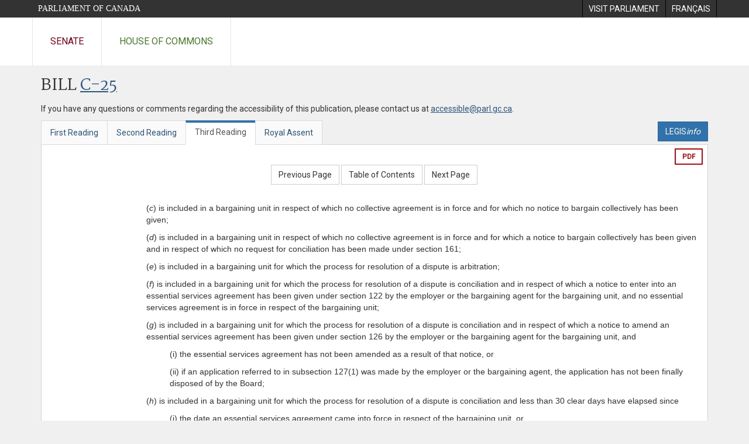

--- FILE ---
content_type: text/html; charset=utf-8
request_url: https://www.parl.ca/documentviewer/en/37-2/bill/C-25/third-reading/page-145
body_size: 45454
content:

<!DOCTYPE html>
<html lang="en" xml:lang="en">
<head>
    <meta charset="utf-8" />
    <meta name="Cache-Control" content="no-cache, no-store, must-revalidate" />
    <meta name="Pragma" content="no-cache" />
    <meta name="Expires" content="0" />
    <meta http-equiv="X-XSS-Protection" content="1" />
    <meta name="viewport" content="width=device-width" />
    <meta name="HandheldFriendly" content="true" />
    <meta name="description" content="Government Bill (House of Commons) C-25 (37-2) - Third Reading - Public Service Modernization Act - Parliament of Canada" />
    <meta name="format-detection" content="telephone=no" />

    <!-- Meta tags for facebook -->
    <meta property="fb:app_id" content="620826918031248" />
    <meta property="og:url" />
    <meta property="og:type" content="article">
    <meta property="og:title" content="Government Bill (House of Commons) C-25 (37-2) - Third Reading - Public Service Modernization Act - Parliament of Canada" />
    <meta property="og:description" content="Government Bill (House of Commons) C-25 (37-2) - Third Reading - Public Service Modernization Act - Parliament of Canada" />
    <meta property="og:image" content="/documentviewer/assets/images/publications/crest2_hoc_cdc_e-f.gif" />
    <meta property="og:image:width" content="1200" />
    <meta property="og:image:height" content="630" />

    
                <meta name="Institution" content="House of Commons" />
                <meta name="DocumentId" content="2331377" />
                <meta name="DocumentTitle" content="C-25 (Third Reading)" />
                <meta name="Language" content="en" />
                <meta name="Parliament" content="37" />
                <meta name="Session" content="2" />
                <meta name="DocumentCategory" content="Bills" />
                <meta name="ParlDataRSSUri" content="//apps.ourcommons.ca/rss/" />
                <meta name="ParlDataUri" content="//apps.ourcommons.ca/ParlDataWidgets/" />
    <meta name="ServerBaseUrl" content="/documentviewer/" />
    


    <title>Government Bill (House of Commons) C-25 (37-2) - Third Reading - Public Service Modernization Act - Parliament of Canada</title>

    <script type='text/javascript' src='/CommonElements/js/jquery-3.7.1.min.js'></script>
<script type='text/javascript' src='/CommonElements/js/bootstrap.min.js'></script>
<link rel='stylesheet' type='text/css' media='all' href='/CommonElements/styles/bootstrap.min.css' />
<link rel='stylesheet' type='text/css' media='all' href='/CommonElements/styles/hoc-icons.min.css' />
<link rel='stylesheet' type='text/css' media='all' href='/CommonElements/styles/ce-parl-main.min.css' />
<link rel='stylesheet' type='text/css' media='all' href='/CommonElements/styles/ce-parl-mobile.min.css' />
<script type='text/javascript' src='https://www.googletagmanager.com/gtag/js?id=G-3B4FY0L638'></script>
<script>window.dataLayer = window.dataLayer || [];function gtag(){dataLayer.push(arguments);}gtag('js', new Date());gtag('config', 'G-3B4FY0L638');</script>

    <link href="/documentviewer/bundles/css?v=kfkArLzlrhyxKfahCOCkKH5CSt03TfRpHR82pW9Zmmc1" rel="stylesheet"/>

    
<link href="/documentviewer/assets/styles/publications/Bills.css" rel="stylesheet"/>
<link href="/documentviewer/assets/styles/publications/publication-defaults.css" rel="stylesheet"/>

    


        <base href="https://www.parl.ca/Content/Bills/372/Government/C-25/c-25_3/">

    <script type="text/javascript">

        window.fbAsyncInit = function () {
            FB.init({
                appId: ('en' == 'en' ? '620826918031248' : '1902349903311680'),
                xfbml: true,
                version: 'v2.0'
            });
        };

        // Load the SDK Asynchronously
        (function (d) {
            var js, id = 'facebook-jssdk'; if (d.getElementById(id)) { return; }
            js = d.createElement('script'); js.id = id; js.async = true;
            js.src = "https://connect.facebook.net/en_US/all.js";
            d.getElementsByTagName('head')[0].appendChild(js);
        }(document));
    </script>

    <script>
        $(document).ready(function () {

            $('.-rowchild').css({ "display": "flex", "justify-content": "center" });
            $('.-rowchild').find("sup").css("line-height", "15px");
            $('.-rowchildBar').css({ "border-right": "1px solid #111" });

            $('.-rowchild').wrapAll('<div style="display: flex;justify-content: space-around;flex-direction: row;">');

        });

    </script>
</head>
<body class="body-wrapper site-code-parl">


    <!-- Skip to Content -->
				<div class="local-anchor-container">
					<a href="#StartOfContent" class="ce-parl-skipnav sr-only sr-only-focusable">Skip to main content</a>
				</div>
				<!-- Parliament Header -->
				<div role="banner" class="ce-parl-header hidden-print">
					<div class="container">
						<a href="//www.parl.ca" class="ce-parl-btn pull-left">Parliament of Canada</a>
						<ul class="pull-right" role="menu">
							<li role="menuitem"> 
								<a href="https://visit.parl.ca/index-e.html" class="hoccmn-parent-org" rel="external">
										<span class="hidden-xs">Visit Parliament</span>
										<span class="visible-xs">Visit</span>
								</a>				
							</li>
							<li role="menuitem"> 
								<a href="https://www.parl.ca/documentviewer/fr/37-2/projet-loi/C-25/troisieme-lecture/page-145" class="hoccmn-parent-org">
										<span lang="fr-CA" class="hidden-xs">Français</span>
										<span lang="fr-CA" class="visible-xs">FR</span>
								</a>				
							</li>
						</ul>
					</div>
				</div>
				<!-- Parl Navigation -->
				<nav class="ce-parl-nav hidden-print" aria-label="Main">
					<div class="container">
						<div class="row">
							<div class="col-sm-12">
								<ul class="ce-parl-nav-list">
										<li><a href="//sencanada.ca/en" class="ce-parl-nav-senate-link" rel="external">Senate</a></li>
										<li><a href="//www.ourcommons.ca" class="ce-parl-nav-hoc-link">House of Commons</a></li>
								</ul>
							</div>
						</div>
					</div>
				</nav>
    




<main class="publication">
    <a id="StartOfContent" tabindex="-1"></a>

    <div class="container" id="publicationContent">
        <div class="row" style="position:relative">
            <div class="col-md-12">
                <section class="page-content">

                    <div class="frame-header">
                        <div class="row">

                            <div class="col-xs-12 pull-left">

        <h1 class="page-title">
            Bill
            <a href="//www.parl.ca/LegisInfo/BillDetails.aspx?Language=en&amp;Mode=1&amp;billId=672915">C-25</a>
        </h1>
                                
    <div style="margin-bottom: 15px">
        
    </div>

                            </div>
                            <div class="col-xs-12 pull-left">
                                <p>If you have any questions or comments regarding the accessibility of this publication, please contact us at <a href="mailto:accessible@parl.gc.ca">accessible@parl.gc.ca</a>.</p>
                            </div>
                        </div>

                        


                        <div class="row">
                                <div class="tabs col-lg-6 pull-left">
                                    <ul role="tablist" class="nav nav-tabs publication-tabs  ">
                                            <li role="presentation" class="nav-tab  ">
                                                    <a href="/documentviewer/en/37-2/bill/C-25/first-reading/page-145" aria-controls="" role="tab" aria-selected="False">First Reading</a>
                                            </li>
                                            <li role="presentation" class="nav-tab  ">
                                                    <a href="/documentviewer/en/37-2/bill/C-25/second-reading/page-145" aria-controls="" role="tab" aria-selected="False">Second Reading</a>
                                            </li>
                                            <li role="presentation" class="nav-tab active ">
                                                    <a href="/documentviewer/en/37-2/bill/C-25/third-reading/page-145" aria-controls="" role="tab" aria-selected="True">Third Reading</a>
                                            </li>
                                            <li role="presentation" class="nav-tab  ">
                                                    <a href="/documentviewer/en/37-2/bill/C-25/royal-assent/page-145" aria-controls="" role="tab" aria-selected="False">Royal Assent</a>
                                            </li>
                                    </ul>
                                </div>
                                                            <div class="col-lg-6 related-links-bar">
                                        <div class="related-link">
                                            <div><a class="btn btn-primary" style="display:inline-block;" href="//www.parl.ca/LegisInfo/Home.aspx?Language=en"><div>LEGIS<i>info</i></div></a></div>
                                        </div>
                                </div>
                        </div>

                    </div>

                    

<div class="publication-outline">

    <div class="row embedded-content-options ">


            <div class="other-options col-sm-12">

                                    <a class="btn btn-export-pdf" data-analytics-eventcategory="DocumentViewer - PDF format download" data-analytics-eventaction="click" data-analytics-eventlabel="PDF format" href="/Content/Bills/372/Government/C-25/c-25_3/c-25_3.pdf" aria-label="Export the pdf version">PDF</a>
            </div>

    </div>

    <div>
        
    <div class="row embedded-content-navigation">
        <div class="col-md-2 navigation-left">
        </div>
        <div class="col-md-8 navigation-center">
                    <a class="btn btn-default" href="/documentviewer/en/37-2/bill/C-25/third-reading/page-120">Previous Page</a>
                    <a class="btn btn-default btn-toc" href="/documentviewer/en/37-2/bill/C-25/third-reading/page-ToC">Table of Contents</a>
                    <a class="btn btn-default" href="/documentviewer/en/37-2/bill/C-25/third-reading/page-151">Next Page</a>
        </div>
        <div class="col-md-2 navigation-right"></div>
    </div>

    </div>
    <div class="row">

        <div class="col-xs-12 publication-container-box">
            <div class="publication-container multi-page">
                    <div class="col-xs-12 publication-container-content">
                        
                        

<CENTER><TABLE>
<TR>
<TD ALIGN="LEFT" VALIGN="TOP"  >
<P>
</TD>
<TD ALIGN="LEFT" VALIGN="TOP"  ><UL>(<I>c</I>) is included in a bargaining unit in respect 
of which no collective agreement is in force 
and for which no notice to bargain 
collectively has been given;</UL>
</TD>
<TD ALIGN="LEFT" VALIGN="TOP"  >
<P>
</TD>
</TR>

<TR>
<TD ALIGN="LEFT" VALIGN="TOP"  >
<P>
</TD>
<TD ALIGN="LEFT" VALIGN="TOP"  ><UL>(<I>d</I>) is included in a bargaining unit in 
respect of which no collective agreement is 
in force and for which a notice to bargain 
collectively has been given and in respect of 
which no request for conciliation has been 
made under section 161;</UL>
</TD>
<TD ALIGN="LEFT" VALIGN="TOP"  >
<P>
</TD>
</TR>

<TR>
<TD ALIGN="LEFT" VALIGN="TOP"  >
<P>
</TD>
<TD ALIGN="LEFT" VALIGN="TOP"  ><UL>(<I>e</I>) is included in a bargaining unit for which 
the process for resolution of a dispute is 
arbitration;</UL>
</TD>
<TD ALIGN="LEFT" VALIGN="TOP"  >
<P>
</TD>
</TR>

<TR>
<TD ALIGN="LEFT" VALIGN="TOP"  >
<P>
</TD>
<TD ALIGN="LEFT" VALIGN="TOP"  ><UL>(<I>f</I>) is included in a bargaining unit for which 
the process for resolution of a dispute is 
conciliation and in respect of which a notice 
to enter into an essential services agreement 
has been given under section 122 by the 
employer or the bargaining agent for the 
bargaining unit, and no essential services 
agreement is in force in respect of the 
bargaining unit;</UL>
</TD>
<TD ALIGN="LEFT" VALIGN="TOP"  >
<P>
</TD>
</TR>

<TR>
<TD ALIGN="LEFT" VALIGN="TOP"  >
<P>
</TD>
<TD ALIGN="LEFT" VALIGN="TOP"  ><UL>(<I>g</I>) is included in a bargaining unit for which 
the process for resolution of a dispute is 
conciliation and in respect of which a notice 
to amend an essential services agreement 
has been given under section 126 by the 
employer or the bargaining agent for the 
bargaining unit, and</UL>
</TD>
<TD ALIGN="LEFT" VALIGN="TOP"  >
<P>
</TD>
</TR>

<TR>
<TD ALIGN="LEFT" VALIGN="TOP"  >
<P>
</TD>
<TD ALIGN="LEFT" VALIGN="TOP"  ><UL><UL>(i) the essential services agreement has 
not been amended as a result of that 
notice, or</UL></UL>
</TD>
<TD ALIGN="LEFT" VALIGN="TOP"  >
<P>
</TD>
</TR>

<TR>
<TD ALIGN="LEFT" VALIGN="TOP"  >
<P>
</TD>
<TD ALIGN="LEFT" VALIGN="TOP"  ><UL><UL>(ii) if an application referred to in 
subsection 127(1) was made by the 
employer or the bargaining agent, the 
application has not been finally disposed 
of by the Board;</UL></UL>
</TD>
<TD ALIGN="LEFT" VALIGN="TOP"  >
<P>
</TD>
</TR>

<TR>
<TD ALIGN="LEFT" VALIGN="TOP"  >
<P>
</TD>
<TD ALIGN="LEFT" VALIGN="TOP"  ><UL>(<I>h</I>) is included in a bargaining unit for which 
the process for resolution of a dispute is 
conciliation and less than 30 clear days 
have elapsed since</UL>
</TD>
<TD ALIGN="LEFT" VALIGN="TOP"  >
<P>
</TD>
</TR>

<TR>
<TD ALIGN="LEFT" VALIGN="TOP"  >
<P>
</TD>
<TD ALIGN="LEFT" VALIGN="TOP"  ><UL><UL>(i) the date an essential services 
agreement came into force in respect of 
the bargaining unit, or</UL></UL>
</TD>
<TD ALIGN="LEFT" VALIGN="TOP"  >
<P>
</TD>
</TR>

<TR>
<TD ALIGN="LEFT" VALIGN="TOP"  >
<P>
</TD>
<TD ALIGN="LEFT" VALIGN="TOP"  ><UL><UL>(ii) the date an application referred to in 
subsection 123(1) made by the employer 
or the bargaining agent for the bargaining 
unit was finally disposed of by the Board, 
if such an application was made;</UL></UL>
</TD>
<TD ALIGN="LEFT" VALIGN="TOP"  >
<P>
</TD>
</TR>

<TR>
<TD ALIGN="LEFT" VALIGN="TOP"  >
<P>
</TD>
<TD ALIGN="LEFT" VALIGN="TOP"  ><UL>(<I>i</I>) is included in a bargaining unit for which 
the process for resolution of a dispute is 
conciliation and in respect of which the 
employer or the bargaining agent for the 
bargaining unit has given a notice to amend 
an essential services agreement and less 
than 30 clear days have elapsed since</UL>
</TD>
<TD ALIGN="LEFT" VALIGN="TOP"  >
<P>
</TD>
</TR>

<TR>
<TD ALIGN="LEFT" VALIGN="TOP"  >
<P>
</TD>
<TD ALIGN="LEFT" VALIGN="TOP"  ><UL><UL>(i) the date of the coming into force of the 
amendment to the essential services 
agreement as a result of that notice, or</UL></UL>
</TD>
<TD ALIGN="LEFT" VALIGN="TOP"  >
<P>
</TD>
</TR>

<TR>
<TD ALIGN="LEFT" VALIGN="TOP"  >
<P>
</TD>
<TD ALIGN="LEFT" VALIGN="TOP"  ><UL><UL>(ii) the date the application referred to in 
subsection 127(1) made by the employer 
or the employee organization was finally 
disposed of by the Board, if such an 
application was made;</UL></UL>
</TD>
<TD ALIGN="LEFT" VALIGN="TOP"  >
<P>
</TD>
</TR>

<TR>
<TD ALIGN="LEFT" VALIGN="TOP"  >
<P>
</TD>
<TD ALIGN="LEFT" VALIGN="TOP"  ><UL>(<I>j</I>) occupies a position that is necessary 
under an essential services agreement for 
the employer to provide essential services;</UL>
</TD>
<TD ALIGN="LEFT" VALIGN="TOP"  >
<P>
</TD>
</TR>

<TR>
<TD ALIGN="LEFT" VALIGN="TOP"  >
<P>
</TD>
<TD ALIGN="LEFT" VALIGN="TOP"  ><UL>(<I>k</I>) is included in a bargaining unit in respect 
of which an essential services agreement 
binding on the bargaining agent for the 
bargaining unit and the employer has been 
suspended by order under section 131;</UL>
</TD>
<TD ALIGN="LEFT" VALIGN="TOP"  >
<P>
</TD>
</TR>

<TR>
<TD ALIGN="LEFT" VALIGN="TOP"  >
<P>
</TD>
<TD ALIGN="LEFT" VALIGN="TOP"  ><UL>(<I>l</I>) is included in a bargaining unit for which 
the process for resolution of a dispute is 
conciliation and in respect of which a public 
interest commission has not been 
established to assist the employer and the 
bargaining agent for the bargaining unit to 
enter into or revise a collective agreement, 
unless the bargaining agent has been 
notified under subsection 162(3) that a 
public interest commission will not be 
established;</UL>
</TD>
<TD ALIGN="LEFT" VALIGN="TOP"  >
<P>
</TD>
</TR>

<TR>
<TD ALIGN="LEFT" VALIGN="TOP"  >
<P>
</TD>
<TD ALIGN="LEFT" VALIGN="TOP"  ><UL>(<I>m</I>) is included in a bargaining unit in 
respect of which the bargaining agent for 
the bargaining unit has been notified under 
subsection 162(3) that a public interest 
commission will not be established to assist 
the employer and the bargaining agent to 
enter into or revise a collective agreement 
and less than seven clear days have elapsed 
from the date the notice was given under 
that subsection;</UL>
</TD>
<TD ALIGN="LEFT" VALIGN="TOP"  >
<P>
</TD>
</TR>

<TR>
<TD ALIGN="LEFT" VALIGN="TOP"  >
<P>
</TD>
<TD ALIGN="LEFT" VALIGN="TOP"  ><UL>(<I>n</I>) is included in a bargaining unit in 
respect of which a public interest 
commission has been established to assist 
the employer and the bargaining agent for 
the bargaining unit to enter into or revise a 
collective agreement, and the Chairperson 
has not yet sent the commission's report or 
reconsidered report, as the case may be, to 
the parties, or, if it has been sent, less than 
seven clear days have elapsed since it was 
sent;</UL>
</TD>
<TD ALIGN="LEFT" VALIGN="TOP"  >
<P>
</TD>
</TR>

<TR>
<TD ALIGN="LEFT" VALIGN="TOP"  >
<P>
</TD>
<TD ALIGN="LEFT" VALIGN="TOP"  ><UL>(<I>o</I>) is included in a bargaining unit whose 
bargaining agent has agreed with the 
employer to be bound as described in 
section 181 in respect of all terms and 
conditions in dispute;</UL>
</TD>
<TD ALIGN="LEFT" VALIGN="TOP"  >
<P>
</TD>
</TR>

<TR>
<TD ALIGN="LEFT" VALIGN="TOP"  >
<P>
</TD>
<TD ALIGN="LEFT" VALIGN="TOP"  ><UL>(<I>p</I>) is included in a bargaining unit whose 
bargaining agent has agreed with the 
employer to refer, under subsection 182(1), 
all terms and conditions in dispute to final 
and binding determination;</UL>
</TD>
<TD ALIGN="LEFT" VALIGN="TOP"  >
<P>
</TD>
</TR>

<TR>
<TD ALIGN="LEFT" VALIGN="TOP"  >
<P>
</TD>
<TD ALIGN="LEFT" VALIGN="TOP"  ><UL>(<I>q</I>) is included in a bargaining unit in 
respect of which a vote has been held under 
subsection 183(1) and a majority of 
employees participating in the vote have 
accepted the employer's last offer;</UL>
</TD>
<TD ALIGN="LEFT" VALIGN="TOP"  >
<P>
</TD>
</TR>

<TR>
<TD ALIGN="LEFT" VALIGN="TOP"  >
<P>
</TD>
<TD ALIGN="LEFT" VALIGN="TOP"  ><UL>(<I>r</I>) is included in a bargaining unit whose 
bargaining agent has failed to conduct a 
secret ballot vote in accordance with 
section 184; or</UL>
</TD>
<TD ALIGN="LEFT" VALIGN="TOP"  >
<P>
</TD>
</TR>

<TR>
<TD ALIGN="LEFT" VALIGN="TOP"  >
<P>
</TD>
<TD ALIGN="LEFT" VALIGN="TOP"  ><UL>(<I>s</I>) is included in a bargaining unit whose 
bargaining agent has conducted a secret 
ballot vote in accordance with section 184 
and</UL>
</TD>
<TD ALIGN="LEFT" VALIGN="TOP"  >
<P>
</TD>
</TR>

<TR>
<TD ALIGN="LEFT" VALIGN="TOP"  >
<P>
</TD>
<TD ALIGN="LEFT" VALIGN="TOP"  ><UL><UL>(i) the bargaining agent has not received 
the approval of a majority of the 
employees who voted, or</UL></UL>
</TD>
<TD ALIGN="LEFT" VALIGN="TOP"  >
<P>
</TD>
</TR>

<TR>
<TD ALIGN="LEFT" VALIGN="TOP"  >
<P>
</TD>
<TD ALIGN="LEFT" VALIGN="TOP"  ><UL><UL>(ii) if the bargaining agent has received 
the approval of a majority of the 
employees who voted and the bargaining 
agent has declared or authorized the 
strike after 60 clear days have elapsed, or 
after any longer period that may be 
agreed to in writing by the bargaining 
agent and the employer has elapsed, 
since the day the vote was held.</UL></UL>
</TD>
<TD ALIGN="LEFT" VALIGN="TOP"  >
<P>
</TD>
</TR>

<TR>
<TD ALIGN="LEFT" VALIGN="TOP"  >Right to strike 
limited during 
period 
between 
Parliaments
<P>
</TD>
<TD ALIGN="LEFT" VALIGN="TOP"  ><B>197.</B> (1) If a strike occurs or may occur 
during the period beginning on the date of a 
dissolution of Parliament and ending on the 
date fixed for the return of the writs at the next 
following general election and, in the opinion 
of the Governor in Council, the strike 
adversely affects or would adversely affect the 
national interest, the Governor in Council may 
during that period make an order deferring the 
strike during the period beginning on the day 
on which the order is made and ending on the 
twenty-first day following the date fixed for 
the return of the writs.
<P>
</TD>
<TD ALIGN="LEFT" VALIGN="TOP"  >
<P>
</TD>
</TR>

<TR>
<TD ALIGN="LEFT" VALIGN="TOP"  >Tabling in 
Parliament
<P>
</TD>
<TD ALIGN="LEFT" VALIGN="TOP"  >(2) The Minister must cause a report giving 
the reasons for the order to be tabled in each 
House of Parliament within the first 10 days 
on which that House is sitting after the order 
is made.
<P>
</TD>
<TD ALIGN="LEFT" VALIGN="TOP"  >
<P>
</TD>
</TR>

<TR>
<TD ALIGN="LEFT" VALIGN="TOP"  >Declaration or 
authorization 
of strike 
prohibited 
during 
deferred 
period
<P>
</TD>
<TD ALIGN="LEFT" VALIGN="TOP"  >(3) No employee organization shall declare 
or authorize, and no officer or representative 
of an employee organization shall counsel or 
procure the declaration or authorization of, a 
strike in respect of a bargaining unit in the 
period during which the strike is deferred by 
an order made under subsection (1).
<P>
</TD>
<TD ALIGN="LEFT" VALIGN="TOP"  >
<P>
</TD>
</TR>

<TR>
<TD ALIGN="LEFT" VALIGN="TOP"  >Participation 
prohibited 
during 
deferred 
period
<P>
</TD>
<TD ALIGN="LEFT" VALIGN="TOP"  >(4) No employee shall participate in a strike 
in the period during which the strike is 
deferred by an order made under subsection 
(1).
<P>
</TD>
<TD ALIGN="LEFT" VALIGN="TOP"  >
<P>
</TD>
</TR>

<TR>
<TD ALIGN="LEFT" VALIGN="TOP"  >
<P>
</TD>
<TD ALIGN=CENTER VALIGN="TOP"  >Declarations and Orders Relating to Strikes
<P>
</TD>
<TD ALIGN="LEFT" VALIGN="TOP"  >
<P>
</TD>
</TR>

<TR>
<TD ALIGN="LEFT" VALIGN="TOP"  >Application 
for 
declaration 
that conduct is 
unlawful
<P>
</TD>
<TD ALIGN="LEFT" VALIGN="TOP"  ><B>198.</B> (1) If the employer considers that an 
employee organization or any officer or 
representative of one has contravened 
subsection 194(1) or (2) or 197(3), or that a 
person has contravened section 195, or that an 
employee has contravened section 196 or 
subsection 197(4), the employer may apply to 
the Board for a declaration that the conduct 
giving rise to the contravention is unlawful.
<P>
</TD>
<TD ALIGN="LEFT" VALIGN="TOP"  >
<P>
</TD>
</TR>

<TR>
<TD ALIGN="LEFT" VALIGN="TOP"  >Declaration 
that strike 
unlawful and 
strike 
prohibited
<P>
</TD>
<TD ALIGN="LEFT" VALIGN="TOP"  >(2) After affording the employee 
organization, officer, representative, person or 
employee referred to in subsection (1) an 
opportunity to make representations on the 
application, the Board may declare that the 
conduct is unlawful and, if the employer so 
requests, may make an order
<P>
</TD>
<TD ALIGN="LEFT" VALIGN="TOP"  >
<P>
</TD>
</TR>

<TR>
<TD ALIGN="LEFT" VALIGN="TOP"  >
<P>
</TD>
<TD ALIGN="LEFT" VALIGN="TOP"  ><UL>(<I>a</I>) requiring the employee organization to 
revoke the declaration or authorization of a 
strike and to give notice immediately of its 
revocation to the employees to whom it was 
directed;</UL>
</TD>
<TD ALIGN="LEFT" VALIGN="TOP"  >
<P>
</TD>
</TR>

<TR>
<TD ALIGN="LEFT" VALIGN="TOP"  >
<P>
</TD>
<TD ALIGN="LEFT" VALIGN="TOP"  ><UL>(<I>b</I>) enjoining the officer or representative 
from counselling or procuring the 
declaration or authorization of a strike or 
the participation of employees in a strike;</UL>
</TD>
<TD ALIGN="LEFT" VALIGN="TOP"  >
<P>
</TD>
</TR>

<TR>
<TD ALIGN="LEFT" VALIGN="TOP"  >
<P>
</TD>
<TD ALIGN="LEFT" VALIGN="TOP"  ><UL>(<I>c</I>) enjoining the employee from 
participating in the strike;</UL>
</TD>
<TD ALIGN="LEFT" VALIGN="TOP"  >
<P>
</TD>
</TR>

<TR>
<TD ALIGN="LEFT" VALIGN="TOP"  >
<P>
</TD>
<TD ALIGN="LEFT" VALIGN="TOP"  ><UL>(<I>d</I>) requiring the employee to perform the 
duties of his or her employment; or</UL>
</TD>
<TD ALIGN="LEFT" VALIGN="TOP"  >
<P>
</TD>
</TR>

<TR>
<TD ALIGN="LEFT" VALIGN="TOP"  >
<P>
</TD>
<TD ALIGN="LEFT" VALIGN="TOP"  ><UL>(<I>e</I>) requiring any employee organization, of 
which any employee with respect to whom 
an order is made under paragraph (<I>c</I>) or (<I>d</I>) 
is a member, and any officer or 
representative of that employee 
organization, to immediately give notice of 
any order made under one of those 
paragraphs to the employee.</UL>
</TD>
<TD ALIGN="LEFT" VALIGN="TOP"  >
<P>
</TD>
</TR>

<TR>
<TD ALIGN="LEFT" VALIGN="TOP"  >Terms and 
duration of 
order
<P>
</TD>
<TD ALIGN="LEFT" VALIGN="TOP"  >(3) An order made under subsection (2)
<P>
</TD>
<TD ALIGN="LEFT" VALIGN="TOP"  >
<P>
</TD>
</TR>

<TR>
<TD ALIGN="LEFT" VALIGN="TOP"  >
<P>
</TD>
<TD ALIGN="LEFT" VALIGN="TOP"  ><UL>(<I>a</I>) must be in terms that the Board 
considers necessary and sufficient to meet 
the circumstances of the case; and</UL>
</TD>
<TD ALIGN="LEFT" VALIGN="TOP"  >
<P>
</TD>
</TR>

<TR>
<TD ALIGN="LEFT" VALIGN="TOP"  >
<P>
</TD>
<TD ALIGN="LEFT" VALIGN="TOP"  ><UL>(<I>b</I>) subject to subsection (4), has effect for 
the time specified in the order.</UL>
</TD>
<TD ALIGN="LEFT" VALIGN="TOP"  >
<P>
</TD>
</TR>

<TR>
<TD ALIGN="LEFT" VALIGN="TOP"  >Continuation 
or revocation 
of order
<P>
</TD>
<TD ALIGN="LEFT" VALIGN="TOP"  >(4) On application by the employer or 
employee organization or any employee or 
other person affected by an order made under 
subsection (2), notice of which has been given 
to the parties named in the order, the Board 
may, by supplementary order,
<P>
</TD>
<TD ALIGN="LEFT" VALIGN="TOP"  >
<P>
</TD>
</TR>

<TR>
<TD ALIGN="LEFT" VALIGN="TOP"  >
<P>
</TD>
<TD ALIGN="LEFT" VALIGN="TOP"  ><UL>(<I>a</I>) continue the order, with or without 
modification, for the period stated in the 
supplementary order; or</UL>
</TD>
<TD ALIGN="LEFT" VALIGN="TOP"  >
<P>
</TD>
</TR>

<TR>
<TD ALIGN="LEFT" VALIGN="TOP"  >
<P>
</TD>
<TD ALIGN="LEFT" VALIGN="TOP"  ><UL>(<I>b</I>) revoke the order.</UL>
</TD>
<TD ALIGN="LEFT" VALIGN="TOP"  >
<P>
</TD>
</TR>

<TR>
<TD ALIGN="LEFT" VALIGN="TOP"  >
<P>
</TD>
<TD ALIGN=CENTER VALIGN="TOP"  >Prohibition Relating to Essential Services
<P>
</TD>
<TD ALIGN="LEFT" VALIGN="TOP"  >
<P>
</TD>
</TR>

<TR>
<TD ALIGN="LEFT" VALIGN="TOP"  >Obstruction
<P>
</TD>
<TD ALIGN="LEFT" VALIGN="TOP"  ><B>199.</B> No person shall impede or prevent or 
attempt to impede or prevent an employee 
from entering or leaving the employee's place 
of work if the employee occupies a position 
that is necessary under an essential services 
agreement for the employer to provide 
essential services.
<P>
</TD>
<TD ALIGN="LEFT" VALIGN="TOP"  >
<P>
</TD>
</TR>

<TR>
<TD ALIGN="LEFT" VALIGN="TOP"  >
<P>
</TD>
<TD ALIGN=CENTER VALIGN="TOP"  >Offences and Punishment
<P>
</TD>
<TD ALIGN="LEFT" VALIGN="TOP"  >
<P>
</TD>
</TR>

<TR>
<TD ALIGN="LEFT" VALIGN="TOP"  >Persons
<P>
</TD>
<TD ALIGN="LEFT" VALIGN="TOP"  ><B>200.</B> Every person who contravenes 
subsection 186(1) or (2), section 188, 
subsection 189(1) or section 195 or 199 is 
guilty of an offence and liable on summary 
conviction to a fine of not more than $1,000.
<P>
</TD>
<TD ALIGN="LEFT" VALIGN="TOP"  >
<P>
</TD>
</TR>

<TR>
<TD ALIGN="LEFT" VALIGN="TOP"  >Employees
<P>
</TD>
<TD ALIGN="LEFT" VALIGN="TOP"  ><B>201.</B> Every employee who contravenes 
section 196 or subsection 197(4) is guilty of an 
offence and liable on summary conviction to 
a fine of not more than $1,000.
<P>
</TD>
<TD ALIGN="LEFT" VALIGN="TOP"  >
<P>
</TD>
</TR>

<TR>
<TD ALIGN="LEFT" VALIGN="TOP"  >Employee 
organizations
<P>
</TD>
<TD ALIGN="LEFT" VALIGN="TOP"  ><B>202.</B> (1) Every employee organization that 
contravenes, and every officer or 
representative of one who contravenes, 
section 187 or 188 is guilty of an offence and 
liable on summary conviction to a fine of not 
more than $1,000.
<P>
</TD>
<TD ALIGN="LEFT" VALIGN="TOP"  >
<P>
</TD>
</TR>

<TR>
<TD ALIGN="LEFT" VALIGN="TOP"  >Employee 
organizations
<P>
</TD>
<TD ALIGN="LEFT" VALIGN="TOP"  >(2) Every employee organization that 
contravenes subsection 194(1) or (2) or 197(3) 
is guilty of an offence and liable on summary 
conviction to a fine not more than $1,000 for 
each day that any strike declared or authorized 
by it in contravention of that subsection is in 
effect.
<P>
</TD>
<TD ALIGN="LEFT" VALIGN="TOP"  >
<P>
</TD>
</TR>

<TR>
<TD ALIGN="LEFT" VALIGN="TOP"  >Prosecution of 
employee 
organization
<P>
</TD>
<TD ALIGN="LEFT" VALIGN="TOP"  >(3) A prosecution for an offence under 
subsection (1) or (2) may be brought against 
an employee organization and in the name of 
that organization and, for the purposes of the 
prosecution, the employee organization is 
deemed to be a person.
<P>
</TD>
<TD ALIGN="LEFT" VALIGN="TOP"  >
<P>
</TD>
</TR>

<TR>
<TD ALIGN="LEFT" VALIGN="TOP"  >Officers and 
representative
s of employee 
organizations
<P>
</TD>
<TD ALIGN="LEFT" VALIGN="TOP"  ><B>203.</B> Every officer or representative of an 
employee organization who contravenes 
subsection 194(1) is guilty of an offence and 
liable on summary conviction to a fine of not 
more than $10,000.
<P>
</TD>
<TD ALIGN="LEFT" VALIGN="TOP"  >
<P>
</TD>
</TR>

<TR>
<TD ALIGN="LEFT" VALIGN="TOP"  >Employer
<P>
</TD>
<TD ALIGN="LEFT" VALIGN="TOP"  ><B>204.</B> If the employer contravenes 
subsection 186(1) or (2), the employer is 
guilty of an offence and liable on summary 
conviction to a fine of not more than $10,000.
<P>
</TD>
<TD ALIGN="LEFT" VALIGN="TOP"  >
<P>
</TD>
</TR>

<TR>
<TD ALIGN="LEFT" VALIGN="TOP"  >Consent to 
prosecution
<P>
</TD>
<TD ALIGN="LEFT" VALIGN="TOP"  ><B>205.</B> A prosecution for an offence under this 
Division may be instituted only with the 
consent of the Board.
<P>
</TD>
<TD ALIGN="LEFT" VALIGN="TOP"  >
<P>
</TD>
</TR>

<TR>
<TD ALIGN="LEFT" VALIGN="TOP"  >
<P>
</TD>
<TD ALIGN=CENTER VALIGN="TOP"  ><H2><A NAME="36" HREF="90214b-9F.html#36">PART 2</A></H2>
</TD>
<TD ALIGN="LEFT" VALIGN="TOP"  >
<P>
</TD>
</TR>

<TR>
<TD ALIGN="LEFT" VALIGN="TOP"  >
<P>
</TD>
<TD ALIGN=CENTER VALIGN="TOP"  ><H3><A NAME="37" HREF="90214b-9F.html#37">GRIEVANCES</A></H3>
</TD>
<TD ALIGN="LEFT" VALIGN="TOP"  >
<P>
</TD>
</TR>

<TR>
<TD ALIGN="LEFT" VALIGN="TOP"  >
<P>
</TD>
<TD ALIGN=CENTER VALIGN="TOP"  ><H5><A NAME="38" HREF="90214b-9F.html#38"><I>Interpretation</I></A></H5>
</TD>
<TD ALIGN="LEFT" VALIGN="TOP"  >
<P>
</TD>
</TR>

<TR>
<TD ALIGN="LEFT" VALIGN="TOP"  >Definitions
<P>
</TD>
<TD ALIGN="LEFT" VALIGN="TOP"  ><B>206.</B> (1) The following definitions apply in 
this Part.
<P>
</TD>
<TD ALIGN="LEFT" VALIGN="TOP"  >
<P>
</TD>
</TR>

<TR>
<TD ALIGN="LEFT" VALIGN="TOP"  >``employee''<BR>
« <I>fonctionnair
e</I> »
<P>
</TD>
<TD ALIGN="LEFT" VALIGN="TOP"  >``employee'' has the meaning that would be 
assigned by the definition ``employee'' in 
subsection 2(1) if that definition were read 
without reference to paragraphs (<I>e</I>) and (<I>i</I>) 
and without reference to the words ``except 
in Part 2''.
<P>
</TD>
<TD ALIGN="LEFT" VALIGN="TOP"  >
<P>
</TD>
</TR>

<TR>
<TD ALIGN="LEFT" VALIGN="TOP"  >``group 
grievance''<BR>
« <I>grief 
collectif</I> »
<P>
</TD>
<TD ALIGN="LEFT" VALIGN="TOP"  >``group grievance'' means a grievance 
presented in accordance with section 215.
<P>
</TD>
<TD ALIGN="LEFT" VALIGN="TOP"  >
<P>
</TD>
</TR>

<TR>
<TD ALIGN="LEFT" VALIGN="TOP"  >``individual 
grievance''<BR>
« <I>grief 
individuel</I> »
<P>
</TD>
<TD ALIGN="LEFT" VALIGN="TOP"  >``individual grievance'' means a grievance 
presented in accordance with section 208.
<P>
</TD>
<TD ALIGN="LEFT" VALIGN="TOP"  >
<P>
</TD>
</TR>

<TR>
<TD ALIGN="LEFT" VALIGN="TOP"  >``policy 
grievance''<BR>
« <I>grief de 
principe</I> »
<P>
</TD>
<TD ALIGN="LEFT" VALIGN="TOP"  >``policy grievance'' means a grievance 
presented in accordance with section 220.
<P>
</TD>
<TD ALIGN="LEFT" VALIGN="TOP"  >
<P>
</TD>
</TR>

<TR>
<TD ALIGN="LEFT" VALIGN="TOP"  >Former 
employees
<P>
</TD>
<TD ALIGN="LEFT" VALIGN="TOP"  >(2) Every reference in this Part to an 
``employee'' includes a former employee for 
the purposes of any provisions of this Part 
respecting grievances with respect to
<P>
</TD>
<TD ALIGN="LEFT" VALIGN="TOP"  >
<P>
</TD>
</TR>

<TR>
<TD ALIGN="LEFT" VALIGN="TOP"  >
<P>
</TD>
<TD ALIGN="LEFT" VALIGN="TOP"  ><UL>(<I>a</I>) any disciplinary action resulting in 
suspension, or any termination of 
employment, under paragraph 12(1)(<I>c</I>), (<I>d</I>) 
or (<I>e</I>) of the <I>Financial Administration Act</I>; 
or</UL>
</TD>
<TD ALIGN="LEFT" VALIGN="TOP"  >
<P>
</TD>
</TR>

<TR>
<TD ALIGN="LEFT" VALIGN="TOP"  >
<P>
</TD>
<TD ALIGN="LEFT" VALIGN="TOP"  ><UL>(<I>b</I>) in the case of a separate agency, any 
disciplinary action resulting in suspension, 
or any termination of employment, under 
paragraph 12(2)(<I>c</I>) or (<I>d</I>) of the <I>Financial 
Administration Act</I> or under any provision 
of any Act of Parliament, or any regulation, 
order or other instrument made under the 
authority of an Act of Parliament, 
respecting the powers or functions of the 
separate agency.</UL>
</TD>
<TD ALIGN="LEFT" VALIGN="TOP"  >
<P>
</TD>
</TR>

<TR>
<TD ALIGN="LEFT" VALIGN="TOP"  >
<P>
</TD>
<TD ALIGN=CENTER VALIGN="TOP"  ><H5><A NAME="39" HREF="90214b-9F.html#39"><I>Conflict Management</I></A></H5>
</TD>
<TD ALIGN="LEFT" VALIGN="TOP"  >
<P>
</TD>
</TR>

<TR>
<TD ALIGN="LEFT" VALIGN="TOP"  >Informal 
conflict 
management 
system
<P>
</TD>
<TD ALIGN="LEFT" VALIGN="TOP"  ><B>207.</B> Subject to any policies established by 
the employer or any directives issued by it, 
every deputy head in the core public 
administration must, in consultation with 
bargaining agents representing employees in 
the portion of the core public administration 
for which he or she is deputy head, establish an 
informal conflict management system and 
inform the employees in that portion of its 
availability.
<P>
</TD>
<TD ALIGN="LEFT" VALIGN="TOP"  >
<P>
</TD>
</TR>

<TR>
<TD ALIGN="LEFT" VALIGN="TOP"  >
<P>
</TD>
<TD ALIGN=CENTER VALIGN="TOP"  ><H5><A NAME="40" HREF="90214b-9F.html#40"><I>Individual Grievances</I></A></H5>
</TD>
<TD ALIGN="LEFT" VALIGN="TOP"  >
<P>
</TD>
</TR>

<TR>
<TD ALIGN="LEFT" VALIGN="TOP"  >
<P>
</TD>
<TD ALIGN=CENTER VALIGN="TOP"  >Presentation
<P>
</TD>
<TD ALIGN="LEFT" VALIGN="TOP"  >
<P>
</TD>
</TR>

<TR>
<TD ALIGN="LEFT" VALIGN="TOP"  >Right of 
employee
<P>
</TD>
<TD ALIGN="LEFT" VALIGN="TOP"  ><B>208.</B> (1) Subject to subsections (2) to (7), an 
employee is entitled to present an individual 
grievance if he or she feels aggrieved
<P>
</TD>
<TD ALIGN="LEFT" VALIGN="TOP"  >
<P>
</TD>
</TR>

<TR>
<TD ALIGN="LEFT" VALIGN="TOP"  >
<P>
</TD>
<TD ALIGN="LEFT" VALIGN="TOP"  ><UL>(<I>a</I>) by the interpretation or application, in 
respect of the employee, of</UL>
</TD>
<TD ALIGN="LEFT" VALIGN="TOP"  >
<P>
</TD>
</TR>

<TR>
<TD ALIGN="LEFT" VALIGN="TOP"  >
<P>
</TD>
<TD ALIGN="LEFT" VALIGN="TOP"  ><UL><UL>(i) a provision of a statute or regulation, 
or of a direction or other instrument made 
or issued by the employer, that deals with 
terms and conditions of employment, or</UL></UL>
</TD>
<TD ALIGN="LEFT" VALIGN="TOP"  >
<P>
</TD>
</TR>

<TR>
<TD ALIGN="LEFT" VALIGN="TOP"  >
<P>
</TD>
<TD ALIGN="LEFT" VALIGN="TOP"  ><UL><UL>(ii) a provision of a collective agreement 
or an arbitral award; or</UL></UL>
</TD>
<TD ALIGN="LEFT" VALIGN="TOP"  >
<P>
</TD>
</TR>

<TR>
<TD ALIGN="LEFT" VALIGN="TOP"  >
<P>
</TD>
<TD ALIGN="LEFT" VALIGN="TOP"  ><UL>(<I>b</I>) as a result of any occurrence or matter 
affecting his or her terms and conditions of 
employment.</UL>
</TD>
<TD ALIGN="LEFT" VALIGN="TOP"  >
<P>
</TD>
</TR>

<TR>
<TD ALIGN="LEFT" VALIGN="TOP"  >Limitation
<P>
</TD>
<TD ALIGN="LEFT" VALIGN="TOP"  >(2) An employee may not present an 
individual grievance in respect of which an 
administrative procedure for redress is 
provided under any Act of Parliament, other 
than the <I>Canadian Human Rights Act</I>.
<P>
</TD>
<TD ALIGN="LEFT" VALIGN="TOP"  >
<P>
</TD>
</TR>

<TR>
<TD ALIGN="LEFT" VALIGN="TOP"  >Limitation
<P>
</TD>
<TD ALIGN="LEFT" VALIGN="TOP"  >(3) Despite subsection (2), an employee 
may not present an individual grievance in 
respect of the right to equal pay for work of 
equal value.
<P>
</TD>
<TD ALIGN="LEFT" VALIGN="TOP"  >
<P>
</TD>
</TR>

<TR>
<TD ALIGN="LEFT" VALIGN="TOP"  >Limitation
<P>
</TD>
<TD ALIGN="LEFT" VALIGN="TOP"  >(4) An employee may not present an 
individual grievance relating to the 
interpretation or application, in respect of the 
employee, of a provision of a collective 
agreement or an arbitral award unless the 
employee has the approval of and is 
represented by the bargaining agent for the 
bargaining unit to which the collective 
agreement or arbitral award applies.
<P>
</TD>
<TD ALIGN="LEFT" VALIGN="TOP"  >
<P>
</TD>
</TR>

<TR>
<TD ALIGN="LEFT" VALIGN="TOP"  >Limitation
<P>
</TD>
<TD ALIGN="LEFT" VALIGN="TOP"  >(5) An employee who, in respect of any 
matter, avails himself or herself of a complaint 
procedure established by a policy of the 
employer may not present an individual 
grievance in respect of that matter if the policy 
expressly provides that an employee who 
avails himself or herself of the complaint 
procedure is precluded from presenting an 
individual grievance under this Act.
<P>
</TD>
<TD ALIGN="LEFT" VALIGN="TOP"  >
<P>
</TD>
</TR>

<TR>
<TD ALIGN="LEFT" VALIGN="TOP"  >Limitation
<P>
</TD>
<TD ALIGN="LEFT" VALIGN="TOP"  >(6) An employee may not present an 
individual grievance relating to any action 
taken under any instruction, direction or 
regulation given or made by or on behalf of the 
Government of Canada in the interest of the 
safety or security of Canada or any state allied 
or associated with Canada.
<P>
</TD>
<TD ALIGN="LEFT" VALIGN="TOP"  >
<P>
</TD>
</TR>

<TR>
<TD ALIGN="LEFT" VALIGN="TOP"  >Order to be 
conclusive 
proof
<P>
</TD>
<TD ALIGN="LEFT" VALIGN="TOP"  >(7) For the purposes of subsection (6), an 
order made by the Governor in Council is 
conclusive proof of the matters stated in the 
order in relation to the giving or making of an 
instruction, a direction or a regulation by or on 
behalf of the Government of Canada in the 
interest of the safety or security of Canada or 
any state allied or associated with Canada.
<P>
</TD>
<TD ALIGN="LEFT" VALIGN="TOP"  >
<P>
</TD>
</TR>

<TR>
<TD ALIGN="LEFT" VALIGN="TOP"  >
<P>
</TD>
<TD ALIGN=CENTER VALIGN="TOP"  >Reference to Adjudication
<P>
</TD>
<TD ALIGN="LEFT" VALIGN="TOP"  >
<P>
</TD>
</TR>

<TR>
<TD ALIGN="LEFT" VALIGN="TOP"  >Reference to 
adjudication
<P>
</TD>
<TD ALIGN="LEFT" VALIGN="TOP"  ><B>209.</B> (1) An employee may refer to 
adjudication an individual grievance that has 
been presented up to and including the final 
level in the grievance process and that has not 
been dealt with to the employee's satisfaction 
if the grievance is related to
<P>
</TD>
<TD ALIGN="LEFT" VALIGN="TOP"  >
<P>
</TD>
</TR>

<TR>
<TD ALIGN="LEFT" VALIGN="TOP"  >
<P>
</TD>
<TD ALIGN="LEFT" VALIGN="TOP"  ><UL>(<I>a</I>) the interpretation or application in 
respect of the employee of a provision of a 
collective agreement or an arbitral award;</UL>
</TD>
<TD ALIGN="LEFT" VALIGN="TOP"  >
<P>
</TD>
</TR>

<TR>
<TD ALIGN="LEFT" VALIGN="TOP"  >
<P>
</TD>
<TD ALIGN="LEFT" VALIGN="TOP"  ><UL>(<I>b</I>) a disciplinary action resulting in 
termination, demotion, suspension or 
financial penalty;</UL>
</TD>
<TD ALIGN="LEFT" VALIGN="TOP"  >
<P>
</TD>
</TR>

<TR>
<TD ALIGN="LEFT" VALIGN="TOP"  >
<P>
</TD>
<TD ALIGN="LEFT" VALIGN="TOP"  ><UL>(<I>c</I>) in the case of an employee in the core 
public administration,</UL>
</TD>
<TD ALIGN="LEFT" VALIGN="TOP"  >
<P>
</TD>
</TR>

<TR>
<TD ALIGN="LEFT" VALIGN="TOP"  >
<P>
</TD>
<TD ALIGN="LEFT" VALIGN="TOP"  ><UL><UL>(i) demotion or termination under 
paragraph 12(1)(<I>d</I>) of the <I>Financial 
Administration Act</I> for unsatisfactory 
performance or under paragraph 12(1)(<I>e</I>) 
of that Act for any other reason that does 
not relate to a breach of discipline or 
misconduct, or</UL></UL>
</TD>
<TD ALIGN="LEFT" VALIGN="TOP"  >
<P>
</TD>
</TR>

</TABLE></CENTER><a href="90214b-10E.html"></a>
                    </div>

            </div>
            <div id="publicationBottom"></div>
        </div>

    </div>

    
    <div class="row embedded-content-navigation">
        <div class="col-md-2 navigation-left">
        </div>
        <div class="col-md-8 navigation-center">
                    <a class="btn btn-default" href="/documentviewer/en/37-2/bill/C-25/third-reading/page-120">Previous Page</a>
                    <a class="btn btn-default btn-toc" href="/documentviewer/en/37-2/bill/C-25/third-reading/page-ToC">Table of Contents</a>
                    <a class="btn btn-default" href="/documentviewer/en/37-2/bill/C-25/third-reading/page-151">Next Page</a>
        </div>
        <div class="col-md-2 navigation-right"></div>
    </div>

</div>


                </section>



            </div>
        </div>
    </div>

</main>


    <footer class="ce-parl-footer hidden-print">
		        <div class="ce-parl-footer-top">
		            <div class="container">
		                <div class="row ce-parl-footer-vc">
		                    <div class="col-md-4 text-center col-md-push-4 ce-parl-footer-emblem">
								<img src="/CommonElements/Images/ce-parl-emblem-e.png" alt="Parliament of Canada" />
		                    </div>
							<div class="col-md-4 col-md-pull-4">
		                        <ul class="ce-parl-footer-external-links">
										<li>
											<a href="//sencanada.ca/en" class="ce-parl-footer-senate-link" rel="external">Senate</a>
										</li>
										<li>
											<a href="//www.ourcommons.ca" class="ce-parl-footer-hoc-link">House of Commons</a>
										</li>
										<li>
											<a href="//lop.parl.ca/About/Library/VirtualLibrary/library-of-parliament-e.html" class="ce-parl-footer-lop-link" rel="external">Library of Parliament</a>
										</li>
										<li>
											<a href="http://jobs-emplois.parl.ca/?Language&#x3D;E" class="ce-parl-footer-employment">Employment at Parliament</a>
										</li>
		                        </ul>
		                    </div>
		                    <div class="col-md-4">
		                    </div>
		                </div>
		            </div>
		        </div>
		        <div class="ce-parl-footer-bottom">
		            <div class="container">
		                <div class="row">
		                    <div class="col-sm-12 text-center">
		                        <ul class="ce-parl-footer-bottom-links">
										<li>
											<a href="//www.parl.ca/ImportantNotices-e.html">Important Notices</a>
										</li>
		                        </ul>
		                    </div>
		                </div>
		            </div>
		        </div>
		    </footer>
    <script src="/documentviewer/bundles/appScript?v=sMD23peSbKIT6_P44B3oU-kpdUKn_pXHfoYZeL5MCL81"></script>

    

    

    <script type="text/javascript">

        $(function () {
            $('[data-toggle="tooltip"]').tooltip({ delay: { "show": 300, "hide": 50 }, placement: "top" })
        })

    </script>
 


    <script>
            $(document).ready(function () {

                var rawUrl = '/documentviewer/en/37-2/bill/C-25/third-reading/page-145';

                $("a[href$='#StartOfContent']").each(function() {
                    var newHref = rawUrl + "#StartOfContent";
                    $(this).attr('href', newHref);
                });
            })
    </script>
</body>
</html>